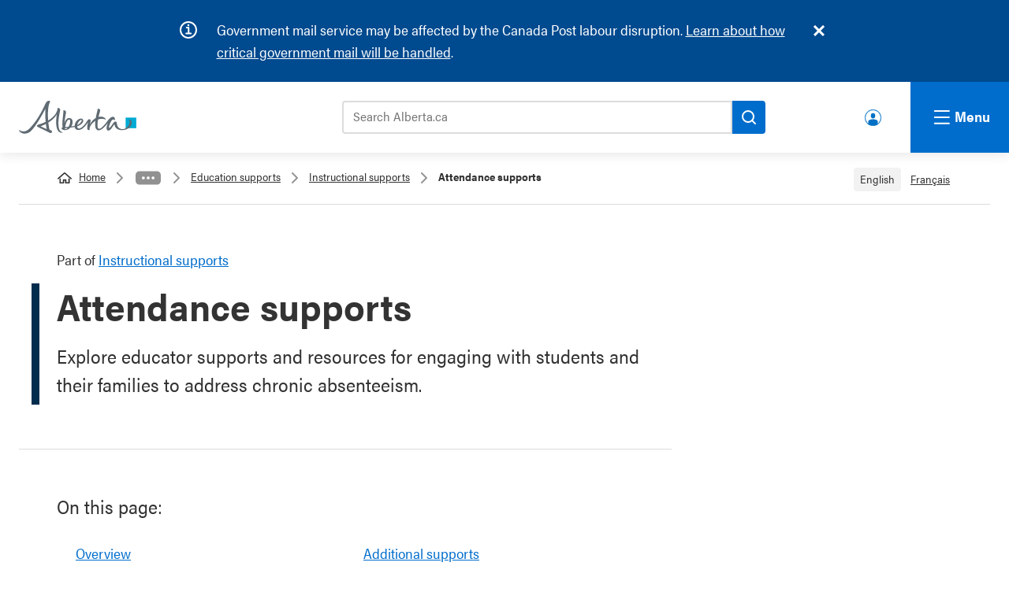

--- FILE ---
content_type: text/html; charset=UTF-8
request_url: https://www.alberta.ca/attendance-supports
body_size: 15216
content:

  
<!DOCTYPE html>
<html lang="en" dir="ltr" prefix="og: https://ogp.me/ns#" class="goa-components-2 theme--default" id="template-service" lang="en" dir="ltr" prefix="og: https://ogp.me/ns#" class="goa-components-2 theme--default" id="template-service">
  <head>
    <meta charset="utf-8" />
<meta name="description" content="Explore educator supports and resources for engaging with students and their families to address chronic absenteeism." />
<link rel="canonical" href="https://www.alberta.ca/attendance-supports" />
<meta name="template" content="Service" />
<meta name="ministry-id" content="8" />
<meta name="page-type" content="Program" />
<meta name="published" content="2025-02-20T13:11:10-0700" />
<meta name="robots" content="index" />
<meta name="robots" content="follow" />
<meta name="robots" content="noarchive" />
<meta name="landing" content="false" />
<meta name="id" content="2021" />
<meta property="og:site_name" content="Alberta.ca" />
<meta property="og:type" content="Article" />
<meta property="og:url" content="https://www.alberta.ca/attendance-supports" />
<meta property="og:title" content="Attendance supports" />
<meta property="og:description" content="Explore educator supports and resources for engaging with students and their families to address chronic absenteeism." />
<meta property="og:image" content="https://www.alberta.ca/system/files/alberta-share-legislature.jpg" />
<meta name="twitter:card" content="summary" />
<meta name="twitter:title" content="Attendance supports" />
<meta name="twitter:image" content="https://www.alberta.ca, /system/files/alberta-share-legislature.jpg" />
<meta name="Generator" content="Drupal 10 (https://www.drupal.org)" />
<meta name="MobileOptimized" content="width" />
<meta name="HandheldFriendly" content="true" />
<meta name="viewport" content="width=device-width, initial-scale=1.0" />
<link rel="icon" href="/themes/custom/goa_core/favicon.ico" type="image/vnd.microsoft.icon" />
<link rel="alternate" hreflang="en" href="https://www.alberta.ca/attendance-supports" />
<link rel="alternate" hreflang="fr" href="https://www.alberta.ca/fr/attendance-supports" />

    <title>Attendance supports | Alberta.ca</title>
    <link rel="stylesheet" media="all" href="/sites/default/files/css/css_GyK0Fah9cPcFEMig-qVT1BBn_Wu4Dcr96f82BjMRyjs.css?delta=0&amp;language=en&amp;theme=goa_core&amp;include=eJxNiVEKAyEMBS8UzFfPs0QNGjYaMdrSnr5lKbQfbxjmpZOzLJu3o0qp-tnCVbkxpO9zSM_cV1RLJ_45JJuM3WYjlRdDMTquVNQiKQyaVCaN6pjnHqThV8LuY0cVr5zBn764YSRnuAs_HC-GZnkrvwEAOD8n" />
<link rel="stylesheet" media="all" href="/sites/default/files/css/css_fNf7qdscW3QdmFeirN0qmbyCIstY-cM4ohmG_phe8Zg.css?delta=1&amp;language=en&amp;theme=goa_core&amp;include=eJxNiVEKAyEMBS8UzFfPs0QNGjYaMdrSnr5lKbQfbxjmpZOzLJu3o0qp-tnCVbkxpO9zSM_cV1RLJ_45JJuM3WYjlRdDMTquVNQiKQyaVCaN6pjnHqThV8LuY0cVr5zBn764YSRnuAs_HC-GZnkrvwEAOD8n" />
<link rel="stylesheet" media="print" href="/sites/default/files/css/css_10WLunjazM8C-TWpMpmsNG8aEVWd-iPUioY_tJ5nAAE.css?delta=2&amp;language=en&amp;theme=goa_core&amp;include=eJxNiVEKAyEMBS8UzFfPs0QNGjYaMdrSnr5lKbQfbxjmpZOzLJu3o0qp-tnCVbkxpO9zSM_cV1RLJ_45JJuM3WYjlRdDMTquVNQiKQyaVCaN6pjnHqThV8LuY0cVr5zBn764YSRnuAs_HC-GZnkrvwEAOD8n" />

          <style>custom_css</style>
            <script type="application/json" data-drupal-selector="drupal-settings-json">{"path":{"baseUrl":"\/","pathPrefix":"","currentPath":"node\/2021","currentPathIsAdmin":false,"isFront":false,"currentLanguage":"en"},"pluralDelimiter":"\u0003","suppressDeprecationErrors":true,"clientside_validation_jquery":{"validate_all_ajax_forms":2,"force_validate_on_blur":false,"force_html5_validation":false,"messages":{"required":"This field is required.","remote":"Please fix this field.","email":"Please enter a valid email address.","url":"Please enter a valid URL.","date":"Please enter a valid date.","dateISO":"Please enter a valid date (ISO).","number":"Please enter a valid number.","digits":"Please enter only digits.","equalTo":"Please enter the same value again.","maxlength":"Please enter no more than {0} characters.","minlength":"Please enter at least {0} characters.","rangelength":"Please enter a value between {0} and {1} characters long.","range":"Please enter a value between {0} and {1}.","max":"Please enter a value less than or equal to {0}.","min":"Please enter a value greater than or equal to {0}.","step":"Please enter a multiple of {0}."}},"user":{"uid":0,"permissionsHash":"1fafde200fbb73ccead30211e9d4974d4dc19426fda406127de7666244bba22b"}}</script>
<script src="/sites/default/files/js/js_EwV0I7Rd8Q-CdJn2FNci6H4FdIqhrc3eVoIvfsapTdc.js?scope=header&amp;delta=0&amp;language=en&amp;theme=goa_core&amp;include=eJxLz0-MT84vStVPz8lPSswBAC8rBeA"></script>


          <!-- Google Tag Manager -->
      <script>(function(w,d,s,l,i){w[l]=w[l]||[];w[l].push({'gtm.start':
      new Date().getTime(),event:'gtm.js'});var f=d.getElementsByTagName(s)[0],
      j=d.createElement(s),dl=l!='dataLayer'?'&l='+l:'';j.async=true;j.src=
      'https://www.googletagmanager.com/gtm.js?id='+i+dl;f.parentNode.insertBefore(j,f);
      })(window,document,'script','dataLayer','GTM-58699CN');</script>
    
          <script>(function(w,d,s,l,i){w[l]=w[l]||[];w[l].push({'gtm.start':
      new Date().getTime(),event:'gtm.js'});var f=d.getElementsByTagName(s)[0],
      j=d.createElement(s),dl=l!='dataLayer'?'&l='+l:'';j.async=true;j.src=
      'https://www.googletagmanager.com/gtm.js?id='+i+dl;f.parentNode.insertBefore(j,f);
      })(window,document,'script','dataLayer','GTM-P6MFS54');</script>
      <!-- End Google Tag Manager -->
    
  </head>
  <body class="page-attendance-supports section-attendance-supports path-node page-node-type-service">
          <!-- Google Tag Manager (noscript) -->
      <noscript><iframe src=https://www.googletagmanager.com/ns.html?id=GTM-58699CN
      height="0" width="0" style="display:none;visibility:hidden"></iframe></noscript>

      <noscript><iframe src=https://www.googletagmanager.com/ns.html?id=GTM-P6MFS54
      height="0" width="0" style="display:none;visibility:hidden"></iframe></noscript>
      <!-- End Google Tag Manager (noscript) -->
    
    <svg class="svg_sprite" style="display:none;" xmlns="http://www.w3.org/2000/svg" xmlns:xlink="http://www.w3.org/1999/xlink"><defs><symbol viewBox="0 0 24 37.2" id="angle-left"><path d="M.8 16.6L16.6.8c1.1-1.1 2.9-1.1 3.9 0l2.6 2.6c1.1 1.1 1.1 2.9 0 3.9L12 18.6l11.2 11.2c1.1 1.1 1.1 2.9 0 3.9l-2.6 2.6c-1.1 1.1-2.9 1.1-3.9 0L.8 20.6c-1.1-1.1-1.1-2.9 0-4z" fill="#fff" /></symbol><symbol viewBox="0 0 24 37.2" id="angle-right"><path d="M23.2 20.6L7.4 36.4c-1.1 1.1-2.9 1.1-3.9 0L.9 33.8c-1.1-1.1-1.1-2.9 0-3.9L12 18.6.8 7.4C-.3 6.3-.3 4.5.8 3.5L3.4.9C4.5-.2 6.3-.2 7.3.9l15.8 15.8c1.2 1 1.2 2.8.1 3.9z" fill="#fff" /></symbol><symbol viewBox="0 0 24 24" id="arrow-right"><path d="M10.2 1.9L11.4.7c.5-.5 1.3-.5 1.8 0l10.4 10.4c.5.5.5 1.3 0 1.8L13.2 23.3c-.5.5-1.3.5-1.8 0l-1.2-1.2c-.5-.5-.5-1.3 0-1.8l6.5-6.1H1.3c-.7 0-1.3-.6-1.3-1.3v-1.7c0-.7.6-1.3 1.3-1.3h15.4l-6.5-6.1c-.5-.6-.5-1.4 0-1.9z" /></symbol><symbol viewBox="0 0 24 24" id="chevron-down"><path d="M12.07,15.21c.07-.11,6.47-6.58,9.62-9.71a1.08,1.08,0,0,1,.56-.31.72.72,0,0,1,.51.19c.33.28.62.6.93.9s.41.72,0,1.13L12.51,18.58a.62.62,0,0,1-1,0L.34,7.45c-.46-.46-.46-.74,0-1.2l.81-.81a.68.68,0,0,1,1.1,0Z" /></symbol><symbol viewBox="0 0 22 20.51" id="external"><path d="M21,19.69a.58.58,0,0,1-.57.57H3.57A.58.58,0,0,1,3,19.69V4.31a.58.58,0,0,1,.57-.57H6.82v-2H3.57A2.58,2.58,0,0,0,1,4.31V19.69a2.58,2.58,0,0,0,2.57,2.57H20.43A2.58,2.58,0,0,0,23,19.69V16.44H21Z" transform="translate(-1 -1.74)" /><path d="M22,1.75H14.15a1,1,0,1,0,0,2h5.44l-7.41,7.41a1,1,0,0,0,.71,1.71,1,1,0,0,0,.7-.3L21,5.17V10.6a1,1,0,1,0,2,0V2.75A1,1,0,0,0,22,1.75Z" transform="translate(-1 -1.74)" /></symbol><symbol viewBox="0 0 24 24" id="facebook"><path d="m9 8h-3v4h3v12h5v-12h3.642l.358-4h-4v-1.667c0-.955.192-1.333 1.115-1.333h2.885v-5h-3.808c-3.596 0-5.192 1.583-5.192 4.615z" /></symbol><symbol viewBox="0 0 24 24" id="instagram"><path d="m12 2.163c3.204 0 3.584.012 4.85.07 3.252.148 4.771 1.691 4.919 4.919.058 1.265.069 1.645.069 4.849 0 3.205-.012 3.584-.069 4.849-.149 3.225-1.664 4.771-4.919 4.919-1.266.058-1.644.07-4.85.07-3.204 0-3.584-.012-4.849-.07-3.26-.149-4.771-1.699-4.919-4.92-.058-1.265-.07-1.644-.07-4.849 0-3.204.013-3.583.07-4.849.149-3.227 1.664-4.771 4.919-4.919 1.266-.057 1.645-.069 4.849-.069zm0-2.163c-3.259 0-3.667.014-4.947.072-4.358.2-6.78 2.618-6.98 6.98-.059 1.281-.073 1.689-.073 4.948s.014 3.668.072 4.948c.2 4.358 2.618 6.78 6.98 6.98 1.281.058 1.689.072 4.948.072s3.668-.014 4.948-.072c4.354-.2 6.782-2.618 6.979-6.98.059-1.28.073-1.689.073-4.948s-.014-3.667-.072-4.947c-.196-4.354-2.617-6.78-6.979-6.98-1.281-.059-1.69-.073-4.949-.073zm0 5.838c-3.403 0-6.162 2.759-6.162 6.162s2.759 6.163 6.162 6.163 6.162-2.759 6.162-6.163c0-3.403-2.759-6.162-6.162-6.162zm0 10.162c-2.209 0-4-1.79-4-4 0-2.209 1.791-4 4-4s4 1.791 4 4c0 2.21-1.791 4-4 4zm6.406-11.845c-.796 0-1.441.645-1.441 1.44s.645 1.44 1.441 1.44c.795 0 1.439-.645 1.439-1.44s-.644-1.44-1.439-1.44z" /></symbol><symbol viewBox="0 0 18 18" id="link-arrow"><defs></defs><defs></defs><g clip-path="url(#link-arrow_a)"><path fill="none" d="M0 0h18v18H0z" /><path d="M9.7 4.3a.7.7 0 10-1 1l2.8 3H3.6a.8.8 0 100 1.4h7.9l-2.9 2.9a.7.7 0 000 1 .7.7 0 001 0l4.2-4a.7.7 0 000-1.1z" fill="#006dcc" /></g></symbol><clipPath id="link-arrow_a"><path d="M0 0h18v18H0z" /></clipPath><symbol viewBox="0 0 24 24" id="linkedin"><path d="M19 0H5a5 5 0 0 0-5 5v14a5 5 0 0 0 5 5h14a5 5 0 0 0 5-5V5a5 5 0 0 0-5-5zM8 19H5V8h3v11zM6.5 6.732c-.966 0-1.75-.79-1.75-1.764s.784-1.764 1.75-1.764 1.75.79 1.75 1.764-.783 1.764-1.75 1.764zM20 19h-3v-5.604c0-3.368-4-3.113-4 0V19h-3V8h3v1.765c1.396-2.586 7-2.777 7 2.476V19z" /></symbol><symbol viewBox="0 0 216 61" id="logo">
  <rect class="logo" fill="#00aad2" x="196.411" y="31.014" width="19.59" height="19.592" />
  <path class="logo" fill="#5f6a72" d="M91.271,47.934c-1.972,0.198-4.068,0.382-6.278,0.548c0.833-6.288,4.105-15.027,8.177-13.62C95.521,35.676,94.284,43.033,91.271,47.934 M86.106,52.264c-0.714,0.111-1.304,0.101-1.773,0.014c0.28-0.241,0.455-0.594,0.455-1.014c0-0.266,0.009-0.544,0.024-0.832c1.104-0.052,2.831-0.177,4.888-0.376C88.623,51.241,87.409,52.067,86.106,52.264 M111.223,37.314c2.598-2.413,3.89-2.237,4.231-1.589c0.736,1.403-2.325,6.345-8.184,9.047C107.774,42.114,109.176,39.216,111.223,37.314 M207.625,39.712c-0.251-4.887-4.579-5.683-5.176-4.293c-0.208,0.487,1.626,0.313,1.633,3.764c0.005,5.71-5.787,13.165-13.167,13.165c-8.04,0-10.114-6.254-10.502-9.348c-0.256-2.058,0.187-5.029-3.368-4.636c-2.486,0.28-4.733,5.12-7.885,9.196c-2.704,3.499-3.918,3.166-3.286,0.163c0.783-3.763,3.925-12.594,7.517-13.237c1.661-0.297,2.257,2.625,3.02,0.796c0.768-1.832,0.063-5.783-3.655-5.783c-2.605,0-5.73,2.762-8.292,5.905c-2.233,2.744-13.522,19.357-18.257,15.77c-2.215-1.676-2.035-8.506-0.643-16.553c5.618-2.167,10.292-1.456,12.936-0.188c1.305,0.626,1.485,0.532,0.929-0.903c-0.825-2.108-5.345-5.405-12.405-3.888c-0.17,0.033-0.336,0.079-0.505,0.119c0.569-2.613,1.231-5.268,1.954-7.849c0.661-2.364,2.6-6.454-2.462-7.242c-1.613-0.252-0.927,0.53-1.459,2.71c-0.978,4.015-2.214,9.227-3.109,14.458c-4.161,2.396-8.035,6.399-10.874,11.667c0.492-2.429,1.254-5.116,1.308-6.93c0.054-1.911-1.255-2.332-1.763-2.482c-1.111-0.314-2.453,0.236-3.776,2.106c-3.104,4.37-7.035,11.284-13.001,14.184c-4.28,2.081-6.157-0.015-6.262-3.238c0.845-0.259,1.601-0.525,2.24-0.813c7.756-3.437,10.419-8.621,8.448-11.774c-1.87-3-7.217-2.086-11.439,2.361c-2.081,2.193-3.684,5.956-3.871,9.387c-1.79,0.387-3.848,0.731-6.146,1.041c3.644-5.911,3.329-13.9-2.001-15.247c-6.182-1.561-9.309,4.44-10.633,9.436c0.408-4.996,1.206-11.077,2.335-16.725c0.472-2.361,2.087-6.455-3.041-7.24c-1.629-0.252-1.377,0.505-1.241,2.71c0.18,2.958-3.096,20.875-1.384,28.744c-2.206,0.714-3.101,2.375-0.264,4.127c1.955,1.203,6.258,1.603,10.605-0.537c1.559-0.771,2.909-1.854,4.034-3.125c2.59-0.326,5.314-0.744,7.796-1.241c0.425,3.45,2.677,6.095,7.905,5.606c7.433-0.691,14.035-9.826,16.528-14.226c-0.45,4.716-3.519,15.019,1.716,14.49c2.051-0.208,1.158-0.536,1.285-2.306c0.454-6.208,5.62-11.47,10.73-14.694c-0.887,7.602-0.579,14.391,2.868,16.546c6.341,3.963,15.326-6.477,20.27-12.862c-2.516,5.671-3.945,12.936-0.164,14.047c4.435,1.293,7.932-6.063,12.022-11.693c0.475,4.042,3.168,11.003,14.033,11.003C200.729,54.163,208.007,47.148,207.625,39.712 M51.101,52.114c-2.665-0.965-6.464-2.513-11.424-5.046c2.717-0.991,6.169-2.443,9.806-4.345C49.973,46.873,50.505,49.892,51.101,52.114M80.545,57.718c-0.125-0.258-0.849,0.105-1.587-0.003c-2.101-0.31-4.863-3.18-5.699-7.896c-1.504-8.489-0.612-16.865,1.88-29.348c0.47-2.361,2.084-6.451-3.041-7.243c-1.63-0.251-0.786,0.554-1.243,2.71c-1.971,9.297-9.574,15.999-17.207,20.493c-0.799-10.645-0.474-22.465,1.53-29.714c1.691-6.115,3.703-4.992,1.209-6.277c-2.624-1.352-5.445,0.435-7.726,4.989c-2.28,4.552-12.795,29.289-29.584,45.984c-8.592,8.545-16.363,4.146-17.919,2.831c-1.266-1.069-1.734,0.582-0.163,2.271c6.949,7.494,17.1,3.194,20.795-0.5c10.215-10.21,22.092-32.19,26.897-41.517c-0.443,5.251-0.593,14.058,0.385,24.379c-5.199,2.533-9.86,4.021-12.059,4.601c-2.381,0.624-3.854,1.593-3.898,2.697c-0.047,1.208,1.552,2.227,3.863,3.325c4.116,1.954,16.167,7.647,19.136,9.374c2.543,1.476,3.784,0.325,4.537-1.268c0.983-2.076-1.716-3.276-4.328-4.057c-1.006-3.495-1.81-8.196-2.345-13.377c6.126-3.772,12.158-8.793,15.635-15.068c-0.876,5.245-3.124,23.08,2.507,30.621c1.241,1.662,3.981,3.479,6.656,3.209C80.036,58.805,80.671,57.977,80.545,57.718" />
</symbol><symbol viewBox="0 0 24 24" id="search"><path d="M23.7 20.8L19 16.1c-.2-.2-.5-.3-.8-.3h-.8c1.3-1.7 2.1-3.7 2.1-6 0-5.4-4.4-9.7-9.7-9.7S0 4.4 0 9.8s4.4 9.7 9.7 9.7c2.3 0 4.3-.8 6-2.1v.8c0 .3.1.6.3.8l4.7 4.7c.4.4 1.2.4 1.6 0l1.3-1.3c.5-.5.5-1.2.1-1.6zm-14-5c-3.3 0-6-2.7-6-6s2.7-6 6-6 6 2.7 6 6-2.6 6-6 6z" /></symbol><symbol viewBox="0 0 24 24" id="twitter"><path d="M24 4.557c-.883.392-1.832.656-2.828.775 1.017-.609 1.798-1.574 2.165-2.724-.951.564-2.005.974-3.127 1.195-.897-.957-2.178-1.555-3.594-1.555-3.179 0-5.515 2.966-4.797 6.045-4.091-.205-7.719-2.165-10.148-5.144-1.29 2.213-.669 5.108 1.523 6.574-.806-.026-1.566-.247-2.229-.616-.054 2.281 1.581 4.415 3.949 4.89-.693.188-1.452.232-2.224.084.626 1.956 2.444 3.379 4.6 3.419-2.07 1.623-4.678 2.348-7.29 2.04 2.179 1.397 4.768 2.212 7.548 2.212 9.142 0 14.307-7.721 13.995-14.646.962-.695 1.797-1.562 2.457-2.549z" /></symbol><symbol viewBox="0 0 24 24" id="youtube"><path d="M19.615 3.184c-3.604-.246-11.631-.245-15.23 0C.488 3.45.029 5.804 0 12c.029 6.185.484 8.549 4.385 8.816 3.6.245 11.626.246 15.23 0C23.512 20.55 23.971 18.196 24 12c-.029-6.185-.484-8.549-4.385-8.816zM9 16V8l8 3.993L9 16z" /></symbol><symbol viewBox="0 0 24 24" id="youtube-alt"><path d="m4.652 0h1.44l.988 3.702.916-3.702h1.454l-1.665 5.505v3.757h-1.431v-3.757l-1.702-5.505zm6.594 2.373c-1.119 0-1.861.74-1.861 1.835v3.349c0 1.204.629 1.831 1.861 1.831 1.022 0 1.826-.683 1.826-1.831v-3.349c0-1.069-.797-1.835-1.826-1.835zm.531 5.127c0 .372-.19.646-.532.646-.351 0-.554-.287-.554-.646v-3.179c0-.374.172-.651.529-.651.39 0 .557.269.557.651zm4.729-5.07v5.186c-.155.194-.5.512-.747.512-.271 0-.338-.186-.338-.46v-5.238h-1.27v5.71c0 .675.206 1.22.887 1.22.384 0 .918-.2 1.468-.853v.754h1.27v-6.831zm2.203 13.858c-.448 0-.541.315-.541.763v.659h1.069v-.66c.001-.44-.092-.762-.528-.762zm-4.703.04c-.084.043-.167.109-.25.198v4.055c.099.106.194.182.287.229.197.1.485.107.619-.067.07-.092.105-.241.105-.449v-3.359c0-.22-.043-.386-.129-.5-.147-.193-.42-.214-.632-.107zm4.827-5.195c-2.604-.177-11.066-.177-13.666 0-2.814.192-3.146 1.892-3.167 6.367.021 4.467.35 6.175 3.167 6.367 2.6.177 11.062.177 13.666 0 2.814-.192 3.146-1.893 3.167-6.367-.021-4.467-.35-6.175-3.167-6.367zm-12.324 10.686h-1.363v-7.54h-1.41v-1.28h4.182v1.28h-1.41v7.54zm4.846 0h-1.21v-.718c-.223.265-.455.467-.696.605-.652.374-1.547.365-1.547-.955v-5.438h1.209v4.988c0 .262.063.438.322.438.236 0 .564-.303.711-.487v-4.939h1.21v6.506zm4.657-1.348c0 .805-.301 1.431-1.106 1.431-.443 0-.812-.162-1.149-.583v.5h-1.221v-8.82h1.221v2.84c.273-.333.644-.608 1.076-.608.886 0 1.18.749 1.18 1.631v3.609zm4.471-1.752h-2.314v1.228c0 .488.042.91.528.91.511 0 .541-.344.541-.91v-.452h1.245v.489c0 1.253-.538 2.013-1.813 2.013-1.155 0-1.746-.842-1.746-2.013v-2.921c0-1.129.746-1.914 1.837-1.914 1.161 0 1.721.738 1.721 1.914v1.656z" /></symbol></defs></svg>

    
      <div class="dialog-off-canvas-main-canvas" data-off-canvas-main-canvas>
    
  




<header>
  <div class="ab-skiplinks">
  <a href="#main">Skip to content</a>
</div>


  
    
    
<div class="goa-notifications noindex container goa-info">
  <div class="container">
    <h2>Notifications</h2>
    <div class="icon"></div>
    <div class="content">
      <div class="js-inner-content">
        
  <p><span class="cf0">Government mail service may be affected by the Canada Post labour disruption. </span><a href="/canada-post-service-interruption" data-entity-type="node" data-entity-uuid="24f81a49-a654-4cac-b1d6-b2b263aa7bfd" data-entity-substitution="canonical" title="Canada Post service interruption"><span class="cf0">Learn about how critical government mail will be handled</span></a><span class="cf0">.</span></p>

      </div>
    </div>
  </div>
</div>





<!-- __noindex__ --> 
<div class="goa-header noindex">
  <div class="goa-logo-container">
    <div class="goa-logo">
      <a href="/" title="Home" rel="home">
        <svg xmlns="http://www.w3.org/2000/svg" width="149" height="42" viewBox="0 0 216 61" shape-rendering="geometricPrecision"><rect class="logo" fill="#00aad2" x="196.411" y="31.014" width="19.59" height="19.592"></rect><path class="logo" fill="#5f6a72" d="M91.271,47.934c-1.972,0.198-4.068,0.382-6.278,0.548c0.833-6.288,4.105-15.027,8.177-13.62C95.521,35.676,94.284,43.033,91.271,47.934 M86.106,52.264c-0.714,0.111-1.304,0.101-1.773,0.014c0.28-0.241,0.455-0.594,0.455-1.014c0-0.266,0.009-0.544,0.024-0.832c1.104-0.052,2.831-0.177,4.888-0.376C88.623,51.241,87.409,52.067,86.106,52.264 M111.223,37.314c2.598-2.413,3.89-2.237,4.231-1.589c0.736,1.403-2.325,6.345-8.184,9.047C107.774,42.114,109.176,39.216,111.223,37.314 M207.625,39.712c-0.251-4.887-4.579-5.683-5.176-4.293c-0.208,0.487,1.626,0.313,1.633,3.764c0.005,5.71-5.787,13.165-13.167,13.165c-8.04,0-10.114-6.254-10.502-9.348c-0.256-2.058,0.187-5.029-3.368-4.636c-2.486,0.28-4.733,5.12-7.885,9.196c-2.704,3.499-3.918,3.166-3.286,0.163c0.783-3.763,3.925-12.594,7.517-13.237c1.661-0.297,2.257,2.625,3.02,0.796c0.768-1.832,0.063-5.783-3.655-5.783c-2.605,0-5.73,2.762-8.292,5.905c-2.233,2.744-13.522,19.357-18.257,15.77c-2.215-1.676-2.035-8.506-0.643-16.553c5.618-2.167,10.292-1.456,12.936-0.188c1.305,0.626,1.485,0.532,0.929-0.903c-0.825-2.108-5.345-5.405-12.405-3.888c-0.17,0.033-0.336,0.079-0.505,0.119c0.569-2.613,1.231-5.268,1.954-7.849c0.661-2.364,2.6-6.454-2.462-7.242c-1.613-0.252-0.927,0.53-1.459,2.71c-0.978,4.015-2.214,9.227-3.109,14.458c-4.161,2.396-8.035,6.399-10.874,11.667c0.492-2.429,1.254-5.116,1.308-6.93c0.054-1.911-1.255-2.332-1.763-2.482c-1.111-0.314-2.453,0.236-3.776,2.106c-3.104,4.37-7.035,11.284-13.001,14.184c-4.28,2.081-6.157-0.015-6.262-3.238c0.845-0.259,1.601-0.525,2.24-0.813c7.756-3.437,10.419-8.621,8.448-11.774c-1.87-3-7.217-2.086-11.439,2.361c-2.081,2.193-3.684,5.956-3.871,9.387c-1.79,0.387-3.848,0.731-6.146,1.041c3.644-5.911,3.329-13.9-2.001-15.247c-6.182-1.561-9.309,4.44-10.633,9.436c0.408-4.996,1.206-11.077,2.335-16.725c0.472-2.361,2.087-6.455-3.041-7.24c-1.629-0.252-1.377,0.505-1.241,2.71c0.18,2.958-3.096,20.875-1.384,28.744c-2.206,0.714-3.101,2.375-0.264,4.127c1.955,1.203,6.258,1.603,10.605-0.537c1.559-0.771,2.909-1.854,4.034-3.125c2.59-0.326,5.314-0.744,7.796-1.241c0.425,3.45,2.677,6.095,7.905,5.606c7.433-0.691,14.035-9.826,16.528-14.226c-0.45,4.716-3.519,15.019,1.716,14.49c2.051-0.208,1.158-0.536,1.285-2.306c0.454-6.208,5.62-11.47,10.73-14.694c-0.887,7.602-0.579,14.391,2.868,16.546c6.341,3.963,15.326-6.477,20.27-12.862c-2.516,5.671-3.945,12.936-0.164,14.047c4.435,1.293,7.932-6.063,12.022-11.693c0.475,4.042,3.168,11.003,14.033,11.003C200.729,54.163,208.007,47.148,207.625,39.712 M51.101,52.114c-2.665-0.965-6.464-2.513-11.424-5.046c2.717-0.991,6.169-2.443,9.806-4.345C49.973,46.873,50.505,49.892,51.101,52.114M80.545,57.718c-0.125-0.258-0.849,0.105-1.587-0.003c-2.101-0.31-4.863-3.18-5.699-7.896c-1.504-8.489-0.612-16.865,1.88-29.348c0.47-2.361,2.084-6.451-3.041-7.243c-1.63-0.251-0.786,0.554-1.243,2.71c-1.971,9.297-9.574,15.999-17.207,20.493c-0.799-10.645-0.474-22.465,1.53-29.714c1.691-6.115,3.703-4.992,1.209-6.277c-2.624-1.352-5.445,0.435-7.726,4.989c-2.28,4.552-12.795,29.289-29.584,45.984c-8.592,8.545-16.363,4.146-17.919,2.831c-1.266-1.069-1.734,0.582-0.163,2.271c6.949,7.494,17.1,3.194,20.795-0.5c10.215-10.21,22.092-32.19,26.897-41.517c-0.443,5.251-0.593,14.058,0.385,24.379c-5.199,2.533-9.86,4.021-12.059,4.601c-2.381,0.624-3.854,1.593-3.898,2.697c-0.047,1.208,1.552,2.227,3.863,3.325c4.116,1.954,16.167,7.647,19.136,9.374c2.543,1.476,3.784,0.325,4.537-1.268c0.983-2.076-1.716-3.276-4.328-4.057c-1.006-3.495-1.81-8.196-2.345-13.377c6.126-3.772,12.158-8.793,15.635-15.068c-0.876,5.245-3.124,23.08,2.507,30.621c1.241,1.662,3.981,3.479,6.656,3.209C80.036,58.805,80.671,57.977,80.545,57.718"></path></svg>
        <span>Alberta.ca</span>
      </a>
    </div>
  </div>

  <div class="goa-search-container">  
      <div class="goa-search-tool">
        <div class="goa-search-tool--bar">
          <form action="https://search.alberta.ca/alberta/Pages/results.aspx" role="search">
            <label for="search-goa">Search Alberta.ca</label>
            <input id="search-goa" name="k" placeholder="Search Alberta.ca" type="search">
            <button id="goa-search-button" aria-label="Search">
              <svg xmlns="http://www.w3.org/2000/svg" version="1.1" width="18" height="18" viewBox="0 0 18.01 18" shape-rendering="geometricPrecision"><path fill="#000" d="M16.68,5.35a8,8,0,1,0-.75,12l3.37,3.37a1,1,0,1,0,1.41-1.42l-3.37-3.37a8,8,0,0,0-.66-10.57ZM6.76,15.27a6,6,0,1,1,8.5,0A6,6,0,0,1,6.76,15.27Z" transform="translate(-3 -3)"></path></svg>
            </button>
          </form>
        </div>
      </div> <!-- goa-search-tool -->

      <div class="goa-search-popular">
        <div class="goa-search-container--popular-topics noindex">
          <div class="goa-searchbar--popular-wrapper">
            
            <h3>Popular topics:</h3>
            
  <nav role="navigation" aria-labelledby="block-populartopics-menu" id="block-populartopics">
            
  <h2 class="visually-hidden" id="block-populartopics-menu">Popular topics</h2>
  

        
  
      <ul>

          <li>
        <a href="/vehicle-registration-renewal" data-drupal-link-system-path="node/5885">Renew your vehicle registration</a>
      </li>
          <li>
        <a href="/aish" data-drupal-link-system-path="node/1274">Assured Income for the Severely Handicapped (AISH)</a>
      </li>
          <li>
        <a href="/ahcip" data-drupal-link-system-path="node/1243">Alberta Health Care Insurance Plan (AHCIP)</a>
      </li>
          <li>
        <a href="/alberta-advantage-immigration-program" data-drupal-link-system-path="node/1280">Alberta Advantage Immigration Program</a>
      </li>
    
    </ul>
  


  </nav>


          </div>
        </div>
      </div> <!-- goa-search-popular -->

  </div> <!-- goa-search-container -->

  <!-- make this a menu or a block -->
          <div class="goa-user-icon"><div class="goa-user-icon--text"><a href="https://www.alberta.ca/alberta-ca-account">Alberta.ca Account</a></div></div>

  
</div> <!-- goa-header -->
<!-- __/noindex__ -->
<!-- __noindex__ --> 
<nav class="goa-nav noindex" aria-expanded="true">
  <div class="goa-nav-global">
    
  
  <div class="goa-nav-container">

    <div class="column">
      
  
      <div class="goa-nav-item">
      <div class="goa-nav-item--header">
        <a href="/alberta-ca-account">Alberta.ca Account</a>
      </div>
      <div class="goa-nav-item--lede">
        <p>Find and access the online government services you need.</p>
      </div>
    </div>
  

  
      <div class="goa-nav-item">
      <div class="goa-nav-item--header">
        <a href="/all-services">Find a service</a>
      </div>
      <div class="goa-nav-item--lede">
        <p>Find all of the Alberta government services and information you need.</p>
      </div>
    </div>
  

  
      <div class="goa-nav-item">
      <div class="goa-nav-item--header">
        <a href="/public-engagement">Public engagements</a>
      </div>
      <div class="goa-nav-item--lede">
        <p>Help shape the future of government policies, programs and services.</p>
      </div>
    </div>
  

  
      <div class="goa-nav-item">
      <div class="goa-nav-item--header">
        <a href="/find-a-job">Jobs</a>
      </div>
      <div class="goa-nav-item--lede">
        <p>Government of Alberta jobs, job postings across the province, and resources for job seekers.</p>
      </div>
    </div>
  


    </div>

    <div class="column">
      <div class="goa-nav-item goa-nav-news">
        <div class="goa-nav-item--header">
          <a href="/news">News</a>
        </div>

        <div class="goa-news--listings">
          <ul>
            
  
      <li>
      <div class="goa-news--listings-date">
        <p><time datetime="2025-12-19T12:00:00Z">December 19, 2025</time>
</p>
      </div>
      <div class="goa-news--listings-title">
        <a href="https://www.alberta.ca/release.cfm?xID=954382A367C99-9D92-0B03-653667B0E1FEFB73">Helping Albertans this respiratory virus season: Ministers Jones and LaGrange</a>
      </div>
    </li>
  
  
      <li>
      <div class="goa-news--listings-date">
        <p><time datetime="2025-12-19T12:00:00Z">December 19, 2025</time>
</p>
      </div>
      <div class="goa-news--listings-title">
        <a href="https://www.alberta.ca/release.cfm?xID=954372A09AA2D-919A-748D-D65BF1CB4CB7A9BB">ASIRT continues to investigate shooting in Calgary</a>
      </div>
    </li>
  
  
      <li>
      <div class="goa-news--listings-date">
        <p><time datetime="2025-12-19T12:00:00Z">December 19, 2025</time>
</p>
      </div>
      <div class="goa-news--listings-title">
        <a href="https://www.alberta.ca/release.cfm?xID=9543528BFCE39-EE7A-DFAF-C90A0001D10BE53D">Make safe driving part of your holiday plans</a>
      </div>
    </li>
  

          </ul>
        </div>
      </div>

      <div class="goa-nav--secondary">
        <ul>
          
  <li><a href="/government-of-alberta">Alberta.ca home</a></li>
  <li><a href="/open-government-program">Open government</a></li>
  <li><a href="https://www.alberta.ca/contact.cfm">Contact government</a></li>
  <li><a href="/social-media-directory">Social media directory</a></li>

        </ul>
      </div>

      <div class="goa-nav--social goa-socialshare">
        <ul>
          <li class="goa-socialshare-facebook">
            <a href="https://www.facebook.com/youralberta.ca/">Facebook</a>
          </li>
          <li class="goa-socialshare-twitter">
            <a href="https://twitter.com/YourAlberta">Twitter</a>
          </li>
          <li class="goa-socialshare-instagram">
            <a href="https://www.instagram.com/youralberta/">Instagram</a>
          </li>
          <li class="goa-socialshare-linkedin">
            <a href="https://www.linkedin.com/company/government-of-alberta/">Linkedin</a>
          </li>
        </ul>
      </div>
    </div> <!-- column -->

  </div> <!-- goa-nav-container -->

                              
    <div class="goa-feature-container">
      <h2 class="goa-feature-heading">Feature</h2>
      
      <div class="goa-feature goa-card-container">
                <div class="goa-card-content">
          <div class="goa-title">
            <a href="/alberta-advantage-immigration-program">Alberta Advantage Immigration Program</a>
          </div>
          <div class="goa-text">Eligible individuals can apply to be nominated to work and live in Alberta permanently.</div>
        </div>
      </div>
    </div> <!-- goa-feature-container -->
  

  </div> <!-- goa-nav-global -->
</nav>
<!-- __/noindex__ -->  
      <div class="goa-page-header ">
  
    
  <div class="goa-breadcrumbs goa-container">
  
  <ul>
      <li>
              <a href="/">Home</a>
          </li>
      <li>
              <a href="/all-services">All services</a>
          </li>
      <li>
              <a href="/education-and-training-topic">Education and training</a>
          </li>
      <li>
              <a href="/k-12-education">K to 12 education</a>
          </li>
      <li>
              <a href="/k-12-education-supports">Education supports</a>
          </li>
      <li>
              <a href="/k-to-12-instructional-supports">Instructional supports</a>
          </li>
      <li>
              <span>Attendance supports</span>
          </li>
    </ul>

</div>  <div class="goa-languages">
    <nav>
        <div class="list">
    <ul id="language-options">
              <li hreflang="en" data-drupal-link-system-path="node/2021" class="is-active" aria-current="page">
                      <a href="/attendance-supports" class="language-link is-active" hreflang="en" data-drupal-link-system-path="node/2021" aria-current="page">English</a>
                  </li>
              <li hreflang="fr" data-drupal-link-system-path="node/2021">
                      <a href="/fr/attendance-supports" class="language-link" hreflang="fr" data-drupal-link-system-path="node/2021">Français</a>
                  </li>
          </ul>
  </div>

    </nav>
  </div>




          <div class="goa-page-headings goa-container">
                          <div class="goa-previous-page">
            Part of <a href=/k-to-12-instructional-supports>Instructional supports</a>
          </div>
                <div class="goa-heading">
          <h1>
<span>Attendance supports</span>
</h1>
          <p class="goa-page-header--lede">
  Explore educator supports and resources for engaging with students and their families to address chronic absenteeism.
</p>
                  </div>
      </div>
        
  </div>
</header>

  
  

    
  <div data-drupal-messages-fallback class="hidden"></div>




<main id="main" class="main">
  
  <div class="goa-container">

      
    
  
  <div class="goa-main-content">
    
  

  
  <div  class="goa-main-grid" >
    
  
  <div class="paragraph paragraph--type--text-block paragraph--view-mode--default goa-column-100-100-100">
    
  <h2>Overview</h2><p>Attendance issues are often a first sign that a student is experiencing life challenges.</p><p>School authorities, students, and families share responsibility for ensuring that students attend school. By working together alongside available community agencies and supports, they can identify and address the underlying reasons for absenteeism.</p><p>Alberta Education's Office of Student Attendance and Re-engagement (OSAR) provides leadership and support to school authorities to address chronic absenteeism.</p><p>The OSAR also:</p><ul><li>encourages schools to focus on finding solutions while considering the unique circumstances of each student and their family</li><li>promotes the use of strategies to support and encourage all students to attend school regularly</li><li>helps school authorities identify other strategies for students who have similar needs or to assist with the unique needs of one student and their family</li></ul><p>When all reasonable efforts have been made by the school authority and student attendance has not improved, the OSAR helps school authorities access the <a href="/attendance-board">Attendance Board</a>.</p><div class="goa-callout"><p>The <a href="https://open.alberta.ca/dataset/9781460116661" target="_blank">Every Student Counts: Keeping Kids in School Report</a> provides school leaders with information on keeping students engaged and attending school.</p></div><h2>Improving attendance</h2><p>Most absenteeism can be prevented or resolved using strategies that encourage all students to attend school regularly and remove barriers to regular attendance.</p><p>Attendance at school is more than being physically present. It is about being fully engaged in learning.</p><p>Engaged students:</p><ul><li>enjoy going to school</li><li>have positive feelings about the future</li><li>have a greater sense of belonging to their school, which leads to increased learning</li></ul><p>To keep students in school and regularly attending, children and youth need the following supports:</p><ul><li>emotional</li><li>intellectual</li><li>physical</li><li>social</li></ul><p>Schools, parents or guardians, and students share&nbsp;responsibility for attendance and involvement in learning. The people closest to the student can:</p><ul><li>best identify strengths and needs</li><li>understand the local context</li><li>access local resources to help the student</li></ul>

  </div>

  
  
<div class="paragraph paragraph--type--accordion paragraph--view-mode--default goa-column-100-100-100">
  
  <h2>Attendance strategies</h2><p>Schools can use the following 5 strategies to help ensure that students are engaged in learning and regularly attending school.</p><p>These strategies also assist schools to&nbsp;identify an attendance issue and provide a starting point for intervention.</p>

  <div id="accordions" class="goa-accordion goa-accordion--toolbar-active ">
    <ul>
      
  <li id="accordion57976">
  <h3 class="goa-title">Tracking progress</h3>
  <div class="goa-text">
    
  <p>Early identification of a school attendance issue is possible with detailed attendance monitoring. As part of this strategy, it is important for school administrators and staff to have a good understanding and a clear process to analyze district, school, classroom and individual student attendance patterns.</p><p>With this information, students at risk of chronic absenteeism can be identified and informed decisions can be made to intervene early. Early intervention has the greatest positive impact for the student.</p>


      </div>
</li>



  <li id="accordion57977">
  <h3 class="goa-title">Student engagement</h3>
  <div class="goa-text">
    
  <p>Creating a school culture that engages students and increases attendance includes addressing the following types of engagement:</p><ul><li>social (participation in school life)</li><li>academic (participation in the requirements for school success)</li><li>intellectual engagement (psychological and cognitive investment in learning)</li></ul><p>For each type of engagement, there are proactive strategies and interventions that can support regular attendance.</p>


      </div>
</li>



  <li id="accordion57978">
  <h3 class="goa-title">Successful transitions</h3>
  <div class="goa-text">
    
  <p>Transitions occur any time in a person's life that involve change, including:</p><ul><li>routines</li><li>relationships</li><li>expectations</li><li>roles</li></ul><p>Transitions occur throughout the life cycle, including during the school year. In order for transitions to be successful, they must be carefully and deliberately planned and&nbsp;supported.</p><p>Students with attendance problems may face a variety of challenges as they make transitions into new settings, including from:</p><ul><li>grade to grade</li><li>school to work</li><li>school to further education</li></ul><p>Students may also face significant transitions in their home life, such as:</p><ul><li>family structure changes</li><li>a death in the family</li><li>moving homes</li></ul><p>The chance that a transition will be positive is significantly increased when schools work together with students, their parents/caregivers, employers, community agencies and post-secondary institutions to develop transition strategies.</p>


      </div>
</li>



  <li id="accordion57979">
  <h3 class="goa-title">Collaborative partnerships</h3>
  <div class="goa-text">
    
  <p>Providing access to a variety of activities and services in a welcoming, caring, respectful and safe learning environment helps students do better in all aspects of their life.</p><p>Through shared leadership and working together with community partners, students and their families will have access to supports necessary to ensure success for all.</p><p>Determining the reason for absenteeism is essential for identifying barriers to attendance, including:</p><ul><li>food</li><li>shelter</li><li>mental/physical health</li><li>transportation or other challenges</li></ul><p>Identifying these barriers to attendance provide schools, community partners and families with a voice and a choice in creating a plan to address the barriers and increase attendance.</p>


      </div>
</li>



  <li id="accordion57980">
  <h3 class="goa-title">Positive connections</h3>
  <div class="goa-text">
    
  <p>For students to experience success, positive connections must be created and maintained between the school staff, the student and their family. Each and every student needs a connection with an adult who can provide them with unconditional support.</p><p>For students at risk of chronic absenteeism, assistance from specialized personnel provides support the student needs to attend school and re-engage in learning. Specialized personnel could include those involved in:</p><ul><li>mentorship programs</li><li>career counselling</li><li>school liaison work</li><li>student engagement projects</li><li>resource offices or community agencies</li></ul>


      </div>
</li>




    </ul>
  </div>
</div>
  
  
<div class="paragraph paragraph--type--accordion paragraph--view-mode--default goa-column-100-100-100">
  
  <h2>Additional supports</h2><p>When strategies for all students are not enough to make a difference and improve attendance, a different type of strategy may be needed to support a student and their family.</p>

  <div id="accordions" class="goa-accordion goa-accordion--toolbar-active ">
    <ul>
      
  <li id="accordion57982">
  <h3 class="goa-title">Targeted strategies</h3>
  <div class="goa-text">
    
  <p>A targeted strategy or support is useful when a group of students have a similar need.</p><p>For example, if a number of students are not attending school because they do not have winter clothing, a school may choose to hold a clothing swap to increase access to warm winter clothing. In this way, the supports are targeted to a need that has been identified in the school community.</p><p>When implementing strategies for all students, schools or school authority staff may notice trends that suggest a different type of support is needed for a group of students.</p><p>Other examples of targeted supports may include:</p><ul><li>school-based interventions including instructional strategies and supports</li><li>mentoring programs</li><li>after school and homework clubs</li><li>participation in school clubs and activities</li><li>attendance incentives</li></ul>


      </div>
</li>



  <li id="accordion57983">
  <h3 class="goa-title">Individualized support</h3>
  <div class="goa-text">
    
  <p>Sometimes a more individualized approach is needed to assist a student to improve their attendance. Individualized strategies or supports are tailored to the circumstances of a student and their family and may include things like:</p><ul><li>counselling support</li><li>family support</li><li>home visits</li><li>identifying a team to support the student and their family</li><li>adjusting the learning environment (for example: online, home-based, self-directed, outreach school)</li><li>community conferences</li><li>referral and partnering with community agencies</li></ul>


      </div>
</li>



  <li id="accordion57984">
  <h3 class="goa-title">Community conferences</h3>
  <div class="goa-text">
    
  <p>A community conference provides a place for all parties involved in a student's success to meet. Participants in a community conference work together to seek solutions to support a student to attend school and re-engage in learning.</p><p>Participants&nbsp;in a community conference may include:</p><ul><li>the student and their family</li><li>family supports (extended family, friends and community support agencies)</li><li>school staff and their supporting resources (for example: social work, psychology, family school liaison worker)</li><li>the community conference facilitator (a specially trained person)</li></ul><p>At the community conference:</p><ul><li>the student and family have an opportunity to speak about their situation</li><li>school authority staff explain how they have been affected by a student's absence from school</li></ul><p>Through these conversations, all parties gain an understanding of the barriers that are keeping the student from regularly attending school.</p><p>The outcome of a community conference is a written agreement that includes actions and assigns responsibility to all those who have a part to play in supporting the student to improve attendance.</p><p>Schools and school authorities interested in&nbsp;a community conference may <a href="#osar-contact">contact the Office of Student Attendance and Re-engagement (OSAR)</a> for information, access to a trained community conference facilitator and/or facilitator training for school authority staff.</p>


      </div>
</li>




    </ul>
  </div>
</div>
  
  <div class="paragraph paragraph--type--text-block paragraph--view-mode--default goa-column-100-100-100">
    
  <h2>Attendance toolkit</h2><p>The attendance toolkit includes information, resources and outreach material for school leaders, students and parents to promote attendance and create strategies that assist with non-attendance issues.</p><h3>Informational resources</h3><p><a href="https://open.alberta.ca/dataset/every-student-counts-make-the-attendance-connection" target="_blank">Parent Fact Sheet and School Reference Guide</a></p><p><a href="/system/files/custom_downloaded_images/edu-school-presentation-every-student-counts.ppt" target="_blank" data-entity-type="media" data-entity-uuid="3cb30c26-c1fe-4756-84f0-f2ac4f026e9b" data-entity-substitution="media" title="edu-school-presentation-every-student-counts.ppt">School PowerPoint Presentation</a></p><h3>Print materials</h3><p><a href="/system/files/custom_downloaded_images/edu-elementary-poster-every-student-counts.pdf" target="_blank" data-entity-type="media" data-entity-uuid="de77c384-0aef-487f-957a-9c54089cded7" data-entity-substitution="media" title="edu-elementary-poster-every-student-counts.pdf">Elementary School Poster</a></p><p><a href="/system/files/custom_downloaded_images/edu-junior-high-poster-every-student-counts.pdf" target="_blank" data-entity-type="media" data-entity-uuid="377a9541-a36b-46e5-a11a-3a3adcb4aedc" data-entity-substitution="media" title="edu-junior-high-poster-every-student-counts.pdf">Junior High School Poster</a></p><p><a href="/system/files/custom_downloaded_images/edu-senior-high-poster-every-student-counts.pdf" target="_blank" data-entity-type="media" data-entity-uuid="af45bce5-ffc5-439d-9b8e-7ff5f61c957a" data-entity-substitution="media" title="edu-senior-high-poster-every-student-counts.pdf">High School Poster</a></p><p><a href="/system/files/custom_downloaded_images/edu-postcard-every-student-counts.pdf" target="_blank" data-entity-type="media" data-entity-uuid="7011b0db-98a2-41fe-a269-efdd0e17cce6" data-entity-substitution="media" title="edu-postcard-every-student-counts.pdf">Postcard</a></p><h2 id="osar-contact">Contact</h2><p>Connect with the Office of Student Attendance and Re-engagement:</p><p>Phone: <a href="tel:+17806442980">780-644-2980</a><br>Email: <a href="/cdn-cgi/l/email-protection#94f1f0f7bafbe7f5e6d4f3fbe2baf5f6baf7f5"><span class="__cf_email__" data-cfemail="87e2e3e4a9e8f4e6f5c7e0e8f1a9e6e5a9e4e6">[email&#160;protected]</span></a></p>

  </div>


  </div>



    
    
        
    

        
      </div>
</div>


</main>

  <footer class="goa-footer goa-footer--border">
      <div class="goa-metadata-feedback goa-feedback-wrapper"  data-page-meta='{"id":"2021","owner":"8","type":"program","title":"Attendance supports"}'>
    <div class="goa-container">

              <div class="goa-lead-ministry">
          <strong>Lead ministry:</strong>
          <span>Education and Childcare</span>
        </div>
      
      <div class="goa-feedback">

        <div class="goa-feedback-question active">
          <p>Was this page helpful?</p>
          <div class="goa-feedback-question-buttons">
            <button class="goa-button goa-button--yes">Yes</button>
            <button class="goa-button goa-button--no" aria-expanded="false">No</button>
          </div>
        </div>
        
        <div class="goa-feedback-form">
          <div id="form39609" class="goa-form">
            <form method="post" action="/attendance-supports#form39609" enctype="multipart/form-data" accept-charset="utf-8">

              <div class="step-feedback" data-type="feedback" data-enabled="true">
                <p class="form-legend" style="display: none;">
                  All fields are required unless otherwise indicated.
                </p>

                <div class="form-legend form-legend--feedback">
                  <p>
                    You will <strong>NOT</strong> receive a reply on your feedback. Do <strong>NOT</strong> include personal information. To get answers to questions, use <a href="https://www.alberta.ca/contact.cfm#forms">Alberta Connects</a>.
                  </p>
                </div>

                <div class="goa-field goa-field--textarea goa--required">
                  <label for="textareaQuestion1">What were you trying to do? (500 character limit)</label>
                  <textarea id="textareaQuestion1" name="textareaQuestion1" maxlength="500" cols="40" rows="4" required="required" aria-required="true"></textarea>
                </div>

                <div class="goa-field goa-field--textarea goa--required">
                  <label for="textareaQuestion2">What went wrong? (500 character limit)</label>
                  <textarea id="textareaQuestion2" name="textareaQuestion2" maxlength="500" cols="40" rows="4" required="required" aria-required="true"></textarea>
                </div>

                <input id="path" name="path" type="hidden" value="/attendance-supports">
                <input id="ua" name="ua" type="hidden" value="false">
                <input id="step" name="step" type="hidden" value="1">

                <div class="goa-buttons">
                  <button name="buttonSubmit" class="goa-button">Send your feedback</button>
                </div>

              </div>             </form>
          </div>

          <div id="disclaimer-reset" class="goa-disclaimer">
            <p>Your submissions are monitored by our web team and are used to help improve the experience on Alberta.ca.</p>
          </div>
        </div> 
        <div id="feedback-message39609" class="goa-feedback-message"></div>

      </div>

                    
    </div>
  </div>

    <div class="goa-container">
      <a href="/" title="Home" class="goa-logo">Alberta.ca</a>
                        
      <div class="goa-footer--links">
        <div id="goa-quicklinks" class="goa-list">
          
<nav role="navigation" id="goa-quicklinks" class="goa-list">
          
  <h2 class="visually-hidden" id="block-footer-menu">Footer</h2>

      
  
  
  
  
          <ul region="footer" class="menu__main_nav menu__primary_footer">
      
        
          
                    <li class="menu_footer__item">
            <a href="/ministries" class="menu_footer__link" data-drupal-link-system-path="node/7020">Ministries</a>

            
          </li>
        
          
                    <li class="menu_footer__item">
            <a href="/find-a-job" class="menu_footer__link" data-drupal-link-system-path="node/7575">Jobs</a>

            
          </li>
        
          
                    <li class="menu_footer__item">
            <a href="/contact-government" class="menu_footer__link" data-drupal-link-system-path="node/6862">Contact government</a>

            
          </li>
        
          
                    <li class="menu_footer__item">
            <a href="/staff-directory.cfm" class="menu_footer__link">Staff directory</a>

            
          </li>
        
      </ul>
      


  </nav>
        </div>

        <div id="goa-aboutlinks" class="goa-list">
          
  
<nav role="navigation" id="goa-aboutlinks" class="goa-list">
          
  <h2 class="visually-hidden" id="block-aboutlinks-menu">About Links</h2>

      
  
  
  
  
          <ul region="about_links" class="menu__main_nav menu__primary_about-links">
      
        
          
                    <li class="menu_about-links__item">
            <a href="/usingthissite" class="menu_about-links__link" data-drupal-link-system-path="node/5864">Using Alberta.ca</a>

            
          </li>
        
          
                    <li class="menu_about-links__item">
            <a href="/disclaimer" class="menu_about-links__link" data-drupal-link-system-path="node/2990">Disclaimer</a>

            
          </li>
        
          
                    <li class="menu_about-links__item">
            <a href="/privacystatement" class="menu_about-links__link" data-drupal-link-system-path="node/4931">Privacy</a>

            
          </li>
        
          
                    <li class="menu_about-links__item">
            <a href="/accessibility" class="menu_about-links__link" data-drupal-link-system-path="node/761">Accessibility</a>

            
          </li>
        
      </ul>
      


  </nav>

        </div>
      </div>

      <div class="goa-footer--social-copy">
        <div class="goa-footer--social goa-socialshare">
          <ul>
            <li class="goa-socialshare-facebook">
              <a href="https://www.facebook.com/youralberta.ca/" target='_blank'>Facebook</a>
            </li>
            <li class="goa-socialshare-twitter">
              <a href="https://twitter.com/YourAlberta" target='_blank'>Twitter</a>
            </li>
            <li class="goa-socialshare-instagram">
              <a href="https://www.instagram.com/youralberta/" target='_blank'>Instagram</a>
            </li>
            <li class="goa-socialshare-linkedin">
              <a href="https://www.linkedin.com/company/government-of-alberta/" target='_blank'>Linkedin</a>
            </li>
          </ul>
        </div>
        <div class="goa-copyright">
          &copy; 2026 Government of Alberta
        </div>
      </div>
    </div>
    
      </footer>

<script data-cfasync="false" src="/cdn-cgi/scripts/5c5dd728/cloudflare-static/email-decode.min.js"></script><script>
  // dsComponents
  goa.init({
    debug: false,
    enableescape: false
  });

  // abLayouts
  ab.init({
    enablejumplinks: true,
    enableupdates: false,
    debug: false,
      });

  // abComponents
  if(abComponents) abComponents.init({
    debug: false
  });
</script>
  </div>

    

    
  </body>
  </html>
